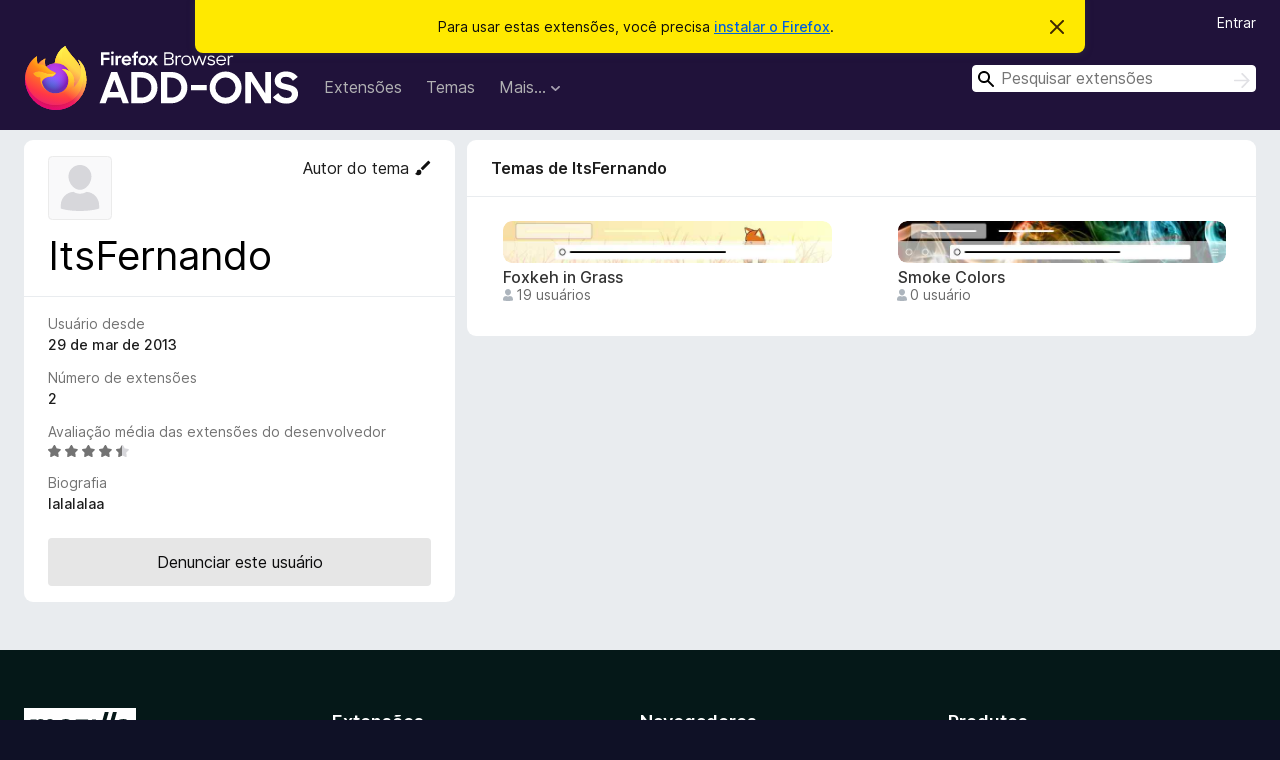

--- FILE ---
content_type: text/html; charset=utf-8
request_url: https://addons.mozilla.org/pt-BR/firefox/user/8170558/
body_size: 5923
content:
<!DOCTYPE html>
<html lang="pt-BR" dir="ltr"><head><title data-react-helmet="true">Perfil de usuário de ItsFernando – Extensões para o Firefox (pt-BR)</title><meta charSet="utf-8"/><meta name="viewport" content="width=device-width, initial-scale=1"/><link href="/static-frontend/Inter-roman-subset-en_de_fr_ru_es_pt_pl_it.var.2ce5ad921c3602b1e5370b3c86033681.woff2" crossorigin="anonymous" rel="preload" as="font" type="font/woff2"/><link href="/static-frontend/amo-2c9b371cc4de1aad916e.css" integrity="sha512-xpIl0TE0BdHR7KIMx6yfLd2kiIdWqrmXT81oEQ2j3ierwSeZB5WzmlhM7zJEHvI5XqPZYwMlGu/Pk0f13trpzQ==" crossorigin="anonymous" rel="stylesheet" type="text/css"/><meta data-react-helmet="true" name="description" content="O perfil de ItsFernando, autor de temas do Firefox. Encontre outros temas de ItsFernando, incluindo média de avaliações, continuidade e a opção de relatar problemas."/><meta data-react-helmet="true" property="og:type" content="website"/><meta data-react-helmet="true" property="og:url" content="https://addons.mozilla.org/pt-BR/firefox/user/8170558/"/><meta data-react-helmet="true" property="og:title" content="Perfil de usuário de ItsFernando – Extensões para o Firefox (pt-BR)"/><meta data-react-helmet="true" property="og:locale" content="pt-BR"/><meta data-react-helmet="true" property="og:image" content="/static-frontend/02ea754b37fd50cca41d6aa1747a3848.png"/><meta data-react-helmet="true" property="og:description" content="O perfil de ItsFernando, autor de temas do Firefox. Encontre outros temas de ItsFernando, incluindo média de avaliações, continuidade e a opção de relatar problemas."/><link rel="shortcut icon" href="/favicon.ico?v=3"/><link data-react-helmet="true" title="Extensões do Firefox" rel="search" type="application/opensearchdescription+xml" href="/pt-BR/firefox/opensearch.xml"/><link data-react-helmet="true" rel="canonical" href="https://addons.mozilla.org/pt-BR/firefox/user/8170558/"/><link data-react-helmet="true" href="https://addons.mozilla.org/en-US/firefox/user/8170558/" hrefLang="x-default" rel="alternate"/><link data-react-helmet="true" href="https://addons.mozilla.org/en-US/firefox/user/8170558/" hrefLang="en" rel="alternate"/><link data-react-helmet="true" href="https://addons.mozilla.org/es-ES/firefox/user/8170558/" hrefLang="es" rel="alternate"/><link data-react-helmet="true" href="https://addons.mozilla.org/pt-PT/firefox/user/8170558/" hrefLang="pt" rel="alternate"/><link data-react-helmet="true" href="https://addons.mozilla.org/cs/firefox/user/8170558/" hrefLang="cs" rel="alternate"/><link data-react-helmet="true" href="https://addons.mozilla.org/de/firefox/user/8170558/" hrefLang="de" rel="alternate"/><link data-react-helmet="true" href="https://addons.mozilla.org/el/firefox/user/8170558/" hrefLang="el" rel="alternate"/><link data-react-helmet="true" href="https://addons.mozilla.org/en-CA/firefox/user/8170558/" hrefLang="en-CA" rel="alternate"/><link data-react-helmet="true" href="https://addons.mozilla.org/en-GB/firefox/user/8170558/" hrefLang="en-GB" rel="alternate"/><link data-react-helmet="true" href="https://addons.mozilla.org/en-US/firefox/user/8170558/" hrefLang="en-US" rel="alternate"/><link data-react-helmet="true" href="https://addons.mozilla.org/es-AR/firefox/user/8170558/" hrefLang="es-AR" rel="alternate"/><link data-react-helmet="true" href="https://addons.mozilla.org/es-CL/firefox/user/8170558/" hrefLang="es-CL" rel="alternate"/><link data-react-helmet="true" href="https://addons.mozilla.org/es-ES/firefox/user/8170558/" hrefLang="es-ES" rel="alternate"/><link data-react-helmet="true" href="https://addons.mozilla.org/es-MX/firefox/user/8170558/" hrefLang="es-MX" rel="alternate"/><link data-react-helmet="true" href="https://addons.mozilla.org/fi/firefox/user/8170558/" hrefLang="fi" rel="alternate"/><link data-react-helmet="true" href="https://addons.mozilla.org/fr/firefox/user/8170558/" hrefLang="fr" rel="alternate"/><link data-react-helmet="true" href="https://addons.mozilla.org/fur/firefox/user/8170558/" hrefLang="fur" rel="alternate"/><link data-react-helmet="true" href="https://addons.mozilla.org/fy-NL/firefox/user/8170558/" hrefLang="fy-NL" rel="alternate"/><link data-react-helmet="true" href="https://addons.mozilla.org/he/firefox/user/8170558/" hrefLang="he" rel="alternate"/><link data-react-helmet="true" href="https://addons.mozilla.org/hr/firefox/user/8170558/" hrefLang="hr" rel="alternate"/><link data-react-helmet="true" href="https://addons.mozilla.org/hu/firefox/user/8170558/" hrefLang="hu" rel="alternate"/><link data-react-helmet="true" href="https://addons.mozilla.org/ia/firefox/user/8170558/" hrefLang="ia" rel="alternate"/><link data-react-helmet="true" href="https://addons.mozilla.org/it/firefox/user/8170558/" hrefLang="it" rel="alternate"/><link data-react-helmet="true" href="https://addons.mozilla.org/ja/firefox/user/8170558/" hrefLang="ja" rel="alternate"/><link data-react-helmet="true" href="https://addons.mozilla.org/ka/firefox/user/8170558/" hrefLang="ka" rel="alternate"/><link data-react-helmet="true" href="https://addons.mozilla.org/ko/firefox/user/8170558/" hrefLang="ko" rel="alternate"/><link data-react-helmet="true" href="https://addons.mozilla.org/nb-NO/firefox/user/8170558/" hrefLang="nb-NO" rel="alternate"/><link data-react-helmet="true" href="https://addons.mozilla.org/nl/firefox/user/8170558/" hrefLang="nl" rel="alternate"/><link data-react-helmet="true" href="https://addons.mozilla.org/nn-NO/firefox/user/8170558/" hrefLang="nn-NO" rel="alternate"/><link data-react-helmet="true" href="https://addons.mozilla.org/pl/firefox/user/8170558/" hrefLang="pl" rel="alternate"/><link data-react-helmet="true" href="https://addons.mozilla.org/pt-BR/firefox/user/8170558/" hrefLang="pt-BR" rel="alternate"/><link data-react-helmet="true" href="https://addons.mozilla.org/pt-PT/firefox/user/8170558/" hrefLang="pt-PT" rel="alternate"/><link data-react-helmet="true" href="https://addons.mozilla.org/ro/firefox/user/8170558/" hrefLang="ro" rel="alternate"/><link data-react-helmet="true" href="https://addons.mozilla.org/ru/firefox/user/8170558/" hrefLang="ru" rel="alternate"/><link data-react-helmet="true" href="https://addons.mozilla.org/sk/firefox/user/8170558/" hrefLang="sk" rel="alternate"/><link data-react-helmet="true" href="https://addons.mozilla.org/sl/firefox/user/8170558/" hrefLang="sl" rel="alternate"/><link data-react-helmet="true" href="https://addons.mozilla.org/sq/firefox/user/8170558/" hrefLang="sq" rel="alternate"/><link data-react-helmet="true" href="https://addons.mozilla.org/sv-SE/firefox/user/8170558/" hrefLang="sv-SE" rel="alternate"/><link data-react-helmet="true" href="https://addons.mozilla.org/tr/firefox/user/8170558/" hrefLang="tr" rel="alternate"/><link data-react-helmet="true" href="https://addons.mozilla.org/uk/firefox/user/8170558/" hrefLang="uk" rel="alternate"/><link data-react-helmet="true" href="https://addons.mozilla.org/vi/firefox/user/8170558/" hrefLang="vi" rel="alternate"/><link data-react-helmet="true" href="https://addons.mozilla.org/zh-CN/firefox/user/8170558/" hrefLang="zh-CN" rel="alternate"/><link data-react-helmet="true" href="https://addons.mozilla.org/zh-TW/firefox/user/8170558/" hrefLang="zh-TW" rel="alternate"/></head><body><div id="react-view"><div class="Page-amo"><header class="Header"><div class="Notice Notice-warning GetFirefoxBanner Notice-dismissible"><div class="Notice-icon"></div><div class="Notice-column"><div class="Notice-content"><p class="Notice-text"><span class="GetFirefoxBanner-content">Para usar estas extensões, você precisa <a class="Button Button--none GetFirefoxBanner-button" href="https://www.mozilla.org/firefox/download/thanks/?s=direct&amp;utm_campaign=amo-fx-cta&amp;utm_content=banner-download-button&amp;utm_medium=referral&amp;utm_source=addons.mozilla.org">instalar o Firefox</a>.</span></p></div></div><div class="Notice-dismisser"><button class="Button Button--none Notice-dismisser-button" type="submit"><span class="Icon Icon-inline-content IconXMark Notice-dismisser-icon"><span class="visually-hidden">Descartar este aviso</span><svg class="IconXMark-svg" version="1.1" xmlns="http://www.w3.org/2000/svg" xmlns:xlink="http://www.w3.org/1999/xlink"><g class="IconXMark-path" transform="translate(-1.000000, -1.000000)" fill="#0C0C0D"><path d="M1.293,2.707 C1.03304342,2.45592553 0.928787403,2.08412211 1.02030284,1.73449268 C1.11181828,1.38486324 1.38486324,1.11181828 1.73449268,1.02030284 C2.08412211,0.928787403 2.45592553,1.03304342 2.707,1.293 L8,6.586 L13.293,1.293 C13.5440745,1.03304342 13.9158779,0.928787403 14.2655073,1.02030284 C14.6151368,1.11181828 14.8881817,1.38486324 14.9796972,1.73449268 C15.0712126,2.08412211 14.9669566,2.45592553 14.707,2.707 L9.414,8 L14.707,13.293 C15.0859722,13.6853789 15.0805524,14.3090848 14.6948186,14.6948186 C14.3090848,15.0805524 13.6853789,15.0859722 13.293,14.707 L8,9.414 L2.707,14.707 C2.31462111,15.0859722 1.69091522,15.0805524 1.30518142,14.6948186 C0.919447626,14.3090848 0.91402779,13.6853789 1.293,13.293 L6.586,8 L1.293,2.707 Z"></path></g></svg></span></button></div></div><div class="Header-wrapper"><div class="Header-content"><a class="Header-title" href="/pt-BR/firefox/"><span class="visually-hidden">Extensões do Navegador Firefox</span></a></div><ul class="SectionLinks Header-SectionLinks"><li><a class="SectionLinks-link SectionLinks-link-extension" href="/pt-BR/firefox/extensions/">Extensões</a></li><li><a class="SectionLinks-link SectionLinks-link-theme" href="/pt-BR/firefox/themes/">Temas</a></li><li><div class="DropdownMenu SectionLinks-link SectionLinks-dropdown"><button class="DropdownMenu-button" title="Mais…" type="button" aria-haspopup="true"><span class="DropdownMenu-button-text">Mais…</span><span class="Icon Icon-inverted-caret"></span></button><ul class="DropdownMenu-items" aria-hidden="true" aria-label="submenu"><li class="DropdownMenuItem DropdownMenuItem-section SectionLinks-subheader">Firefox</li><li class="DropdownMenuItem DropdownMenuItem-link"><a class="SectionLinks-dropdownlink" href="/pt-BR/firefox/language-tools/">Dicionários e Pacotes de Idioma</a></li><li class="DropdownMenuItem DropdownMenuItem-section SectionLinks-subheader">Outros navegadores</li><li class="DropdownMenuItem DropdownMenuItem-link"><a class="SectionLinks-clientApp-android" data-clientapp="android" href="/pt-BR/android/">Extensões para Android</a></li></ul></div></li></ul><div class="Header-user-and-external-links"><a class="Button Button--none Header-authenticate-button Header-button Button--micro" href="#login">Entrar</a></div><form action="/pt-BR/firefox/search/" class="SearchForm Header-search-form Header-search-form--desktop" method="GET" data-no-csrf="true" role="search"><div class="AutoSearchInput"><label class="AutoSearchInput-label visually-hidden" for="AutoSearchInput-q">Pesquisar</label><div class="AutoSearchInput-search-box"><span class="Icon Icon-magnifying-glass AutoSearchInput-icon-magnifying-glass"></span><div role="combobox" aria-haspopup="listbox" aria-owns="react-autowhatever-1" aria-expanded="false"><input type="search" autoComplete="off" aria-autocomplete="list" aria-controls="react-autowhatever-1" class="AutoSearchInput-query" id="AutoSearchInput-q" maxLength="100" minLength="2" name="q" placeholder="Pesquisar extensões" value=""/><div id="react-autowhatever-1" role="listbox"></div></div><button class="AutoSearchInput-submit-button" type="submit"><span class="visually-hidden">Pesquisar</span><span class="Icon Icon-arrow"></span></button></div></div></form></div></header><div class="Page-content"><div class="Page Page-not-homepage"><div class="AppBanner"></div><div class="UserProfile"><div class="UserProfile-wrapper"><section class="Card UserProfile-user-info Card--no-footer"><header class="Card-header"><div class="Card-header-text"><div class="UserProfile-header"><div class="UserAvatar UserProfile-avatar"><span class="Icon Icon-anonymous-user"></span></div><div class="UserProfile-tags"><p class="UserProfile-artist">Autor do tema<span class="Icon Icon-artist"></span></p></div><h1 class="UserProfile-name">ItsFernando</h1></div></div></header><div class="Card-contents"><dl class="DefinitionList UserProfile-dl"><div><dt class="Definition-dt">Usuário desde</dt><dd class="Definition-dd UserProfile-user-since">29 de mar de 2013</dd></div><div><dt class="Definition-dt">Número de extensões</dt><dd class="Definition-dd UserProfile-number-of-addons">2</dd></div><div><dt class="Definition-dt">Avaliação média das extensões do desenvolvedor</dt><dd class="Definition-dd UserProfile-rating-average"><div class="Rating Rating--small" title="Avaliado em 4,6 de 5"><div class="Rating-star Rating-rating-1 Rating-selected-star" title="Avaliado em 4,6 de 5"></div><div class="Rating-star Rating-rating-2 Rating-selected-star" title="Avaliado em 4,6 de 5"></div><div class="Rating-star Rating-rating-3 Rating-selected-star" title="Avaliado em 4,6 de 5"></div><div class="Rating-star Rating-rating-4 Rating-selected-star" title="Avaliado em 4,6 de 5"></div><div class="Rating-star Rating-rating-5 Rating-half-star" title="Avaliado em 4,6 de 5"></div><span class="visually-hidden">Avaliado em 4,6 de 5</span></div></dd></div><div><dt class="Definition-dt">Biografia</dt><dd class="Definition-dd UserProfile-biography"><div>lalalalaa</div></dd></div></dl><div class="ReportUserAbuse UserProfile-abuse-button"><a class="Button Button--neutral ReportUserAbuse-show-more Button--puffy" href="/pt-BR/firefox/feedback/user/8170558/">Denunciar este usuário</a></div></div></section><div class="UserProfile-addons-and-reviews"><section class="Card CardList AddonsCard AddonsByAuthorsCard AddonsCard--vertical Card--no-footer"><header class="Card-header"><div class="Card-header-text">Extensões de ItsFernando</div></header><div class="Card-contents"><ul class="AddonsCard-list"><li class="SearchResult"><div class="SearchResult-wrapper"><div class="SearchResult-result"><div class="SearchResult-icon-wrapper"><img class="SearchResult-icon SearchResult-icon--loading" src="/static-frontend/1b2fb62f37f1c1e59208f4993714d166.svg" alt=""/></div><div class="SearchResult-contents"><h2 class="SearchResult-name"><span class="LoadingText LoadingText--delay-2 LoadingText--width-60" role="alert" aria-busy="true"></span></h2><p class="SearchResult-summary"><span class="LoadingText LoadingText--delay-2 LoadingText--width-20" role="alert" aria-busy="true"></span></p><div class="SearchResult-metadata"><div class="SearchResult-rating"><div class="Rating Rating--small" title="Ainda não existem avaliações"><div class="Rating-star Rating-rating-1" title="Ainda não existem avaliações"></div><div class="Rating-star Rating-rating-2" title="Ainda não existem avaliações"></div><div class="Rating-star Rating-rating-3" title="Ainda não existem avaliações"></div><div class="Rating-star Rating-rating-4" title="Ainda não existem avaliações"></div><div class="Rating-star Rating-rating-5" title="Ainda não existem avaliações"></div><span class="visually-hidden">Ainda não existem avaliações</span></div></div><h3 class="SearchResult-author SearchResult--meta-section"><span class="LoadingText LoadingText--delay-2 LoadingText--width-20" role="alert" aria-busy="true"></span></h3></div></div><h3 class="SearchResult-users SearchResult--meta-section"><span class="Icon Icon-user-fill SearchResult-users-icon"></span><span class="SearchResult-users-text"><span class="LoadingText LoadingText--delay-2 LoadingText--width-80" role="alert" aria-busy="true"></span></span></h3></div></div></li><li class="SearchResult"><div class="SearchResult-wrapper"><div class="SearchResult-result"><div class="SearchResult-icon-wrapper"><img class="SearchResult-icon SearchResult-icon--loading" src="/static-frontend/1b2fb62f37f1c1e59208f4993714d166.svg" alt=""/></div><div class="SearchResult-contents"><h2 class="SearchResult-name"><span class="LoadingText LoadingText--delay-3 LoadingText--width-20" role="alert" aria-busy="true"></span></h2><p class="SearchResult-summary"><span class="LoadingText LoadingText--delay-1 LoadingText--width-60" role="alert" aria-busy="true"></span></p><div class="SearchResult-metadata"><div class="SearchResult-rating"><div class="Rating Rating--small" title="Ainda não existem avaliações"><div class="Rating-star Rating-rating-1" title="Ainda não existem avaliações"></div><div class="Rating-star Rating-rating-2" title="Ainda não existem avaliações"></div><div class="Rating-star Rating-rating-3" title="Ainda não existem avaliações"></div><div class="Rating-star Rating-rating-4" title="Ainda não existem avaliações"></div><div class="Rating-star Rating-rating-5" title="Ainda não existem avaliações"></div><span class="visually-hidden">Ainda não existem avaliações</span></div></div><h3 class="SearchResult-author SearchResult--meta-section"><span class="LoadingText LoadingText--delay-2 LoadingText--width-80" role="alert" aria-busy="true"></span></h3></div></div><h3 class="SearchResult-users SearchResult--meta-section"><span class="Icon Icon-user-fill SearchResult-users-icon"></span><span class="SearchResult-users-text"><span class="LoadingText LoadingText--delay-1 LoadingText--width-80" role="alert" aria-busy="true"></span></span></h3></div></div></li><li class="SearchResult"><div class="SearchResult-wrapper"><div class="SearchResult-result"><div class="SearchResult-icon-wrapper"><img class="SearchResult-icon SearchResult-icon--loading" src="/static-frontend/1b2fb62f37f1c1e59208f4993714d166.svg" alt=""/></div><div class="SearchResult-contents"><h2 class="SearchResult-name"><span class="LoadingText LoadingText--delay-1 LoadingText--width-40" role="alert" aria-busy="true"></span></h2><p class="SearchResult-summary"><span class="LoadingText LoadingText--delay-2 LoadingText--width-60" role="alert" aria-busy="true"></span></p><div class="SearchResult-metadata"><div class="SearchResult-rating"><div class="Rating Rating--small" title="Ainda não existem avaliações"><div class="Rating-star Rating-rating-1" title="Ainda não existem avaliações"></div><div class="Rating-star Rating-rating-2" title="Ainda não existem avaliações"></div><div class="Rating-star Rating-rating-3" title="Ainda não existem avaliações"></div><div class="Rating-star Rating-rating-4" title="Ainda não existem avaliações"></div><div class="Rating-star Rating-rating-5" title="Ainda não existem avaliações"></div><span class="visually-hidden">Ainda não existem avaliações</span></div></div><h3 class="SearchResult-author SearchResult--meta-section"><span class="LoadingText LoadingText--delay-2 LoadingText--width-40" role="alert" aria-busy="true"></span></h3></div></div><h3 class="SearchResult-users SearchResult--meta-section"><span class="Icon Icon-user-fill SearchResult-users-icon"></span><span class="SearchResult-users-text"><span class="LoadingText LoadingText--delay-3 LoadingText--width-80" role="alert" aria-busy="true"></span></span></h3></div></div></li><li class="SearchResult"><div class="SearchResult-wrapper"><div class="SearchResult-result"><div class="SearchResult-icon-wrapper"><img class="SearchResult-icon SearchResult-icon--loading" src="/static-frontend/1b2fb62f37f1c1e59208f4993714d166.svg" alt=""/></div><div class="SearchResult-contents"><h2 class="SearchResult-name"><span class="LoadingText LoadingText--delay-2 LoadingText--width-20" role="alert" aria-busy="true"></span></h2><p class="SearchResult-summary"><span class="LoadingText LoadingText--delay-2 LoadingText--width-80" role="alert" aria-busy="true"></span></p><div class="SearchResult-metadata"><div class="SearchResult-rating"><div class="Rating Rating--small" title="Ainda não existem avaliações"><div class="Rating-star Rating-rating-1" title="Ainda não existem avaliações"></div><div class="Rating-star Rating-rating-2" title="Ainda não existem avaliações"></div><div class="Rating-star Rating-rating-3" title="Ainda não existem avaliações"></div><div class="Rating-star Rating-rating-4" title="Ainda não existem avaliações"></div><div class="Rating-star Rating-rating-5" title="Ainda não existem avaliações"></div><span class="visually-hidden">Ainda não existem avaliações</span></div></div><h3 class="SearchResult-author SearchResult--meta-section"><span class="LoadingText LoadingText--delay-1 LoadingText--width-100" role="alert" aria-busy="true"></span></h3></div></div><h3 class="SearchResult-users SearchResult--meta-section"><span class="Icon Icon-user-fill SearchResult-users-icon"></span><span class="SearchResult-users-text"><span class="LoadingText LoadingText--delay-3 LoadingText--width-80" role="alert" aria-busy="true"></span></span></h3></div></div></li><li class="SearchResult"><div class="SearchResult-wrapper"><div class="SearchResult-result"><div class="SearchResult-icon-wrapper"><img class="SearchResult-icon SearchResult-icon--loading" src="/static-frontend/1b2fb62f37f1c1e59208f4993714d166.svg" alt=""/></div><div class="SearchResult-contents"><h2 class="SearchResult-name"><span class="LoadingText LoadingText--delay-3 LoadingText--width-20" role="alert" aria-busy="true"></span></h2><p class="SearchResult-summary"><span class="LoadingText LoadingText--delay-1 LoadingText--width-20" role="alert" aria-busy="true"></span></p><div class="SearchResult-metadata"><div class="SearchResult-rating"><div class="Rating Rating--small" title="Ainda não existem avaliações"><div class="Rating-star Rating-rating-1" title="Ainda não existem avaliações"></div><div class="Rating-star Rating-rating-2" title="Ainda não existem avaliações"></div><div class="Rating-star Rating-rating-3" title="Ainda não existem avaliações"></div><div class="Rating-star Rating-rating-4" title="Ainda não existem avaliações"></div><div class="Rating-star Rating-rating-5" title="Ainda não existem avaliações"></div><span class="visually-hidden">Ainda não existem avaliações</span></div></div><h3 class="SearchResult-author SearchResult--meta-section"><span class="LoadingText LoadingText--delay-2 LoadingText--width-20" role="alert" aria-busy="true"></span></h3></div></div><h3 class="SearchResult-users SearchResult--meta-section"><span class="Icon Icon-user-fill SearchResult-users-icon"></span><span class="SearchResult-users-text"><span class="LoadingText LoadingText--delay-1 LoadingText--width-80" role="alert" aria-busy="true"></span></span></h3></div></div></li><li class="SearchResult"><div class="SearchResult-wrapper"><div class="SearchResult-result"><div class="SearchResult-icon-wrapper"><img class="SearchResult-icon SearchResult-icon--loading" src="/static-frontend/1b2fb62f37f1c1e59208f4993714d166.svg" alt=""/></div><div class="SearchResult-contents"><h2 class="SearchResult-name"><span class="LoadingText LoadingText--delay-1 LoadingText--width-80" role="alert" aria-busy="true"></span></h2><p class="SearchResult-summary"><span class="LoadingText LoadingText--delay-2 LoadingText--width-80" role="alert" aria-busy="true"></span></p><div class="SearchResult-metadata"><div class="SearchResult-rating"><div class="Rating Rating--small" title="Ainda não existem avaliações"><div class="Rating-star Rating-rating-1" title="Ainda não existem avaliações"></div><div class="Rating-star Rating-rating-2" title="Ainda não existem avaliações"></div><div class="Rating-star Rating-rating-3" title="Ainda não existem avaliações"></div><div class="Rating-star Rating-rating-4" title="Ainda não existem avaliações"></div><div class="Rating-star Rating-rating-5" title="Ainda não existem avaliações"></div><span class="visually-hidden">Ainda não existem avaliações</span></div></div><h3 class="SearchResult-author SearchResult--meta-section"><span class="LoadingText LoadingText--delay-2 LoadingText--width-40" role="alert" aria-busy="true"></span></h3></div></div><h3 class="SearchResult-users SearchResult--meta-section"><span class="Icon Icon-user-fill SearchResult-users-icon"></span><span class="SearchResult-users-text"><span class="LoadingText LoadingText--delay-3 LoadingText--width-80" role="alert" aria-busy="true"></span></span></h3></div></div></li><li class="SearchResult"><div class="SearchResult-wrapper"><div class="SearchResult-result"><div class="SearchResult-icon-wrapper"><img class="SearchResult-icon SearchResult-icon--loading" src="/static-frontend/1b2fb62f37f1c1e59208f4993714d166.svg" alt=""/></div><div class="SearchResult-contents"><h2 class="SearchResult-name"><span class="LoadingText LoadingText--delay-3 LoadingText--width-20" role="alert" aria-busy="true"></span></h2><p class="SearchResult-summary"><span class="LoadingText LoadingText--delay-2 LoadingText--width-40" role="alert" aria-busy="true"></span></p><div class="SearchResult-metadata"><div class="SearchResult-rating"><div class="Rating Rating--small" title="Ainda não existem avaliações"><div class="Rating-star Rating-rating-1" title="Ainda não existem avaliações"></div><div class="Rating-star Rating-rating-2" title="Ainda não existem avaliações"></div><div class="Rating-star Rating-rating-3" title="Ainda não existem avaliações"></div><div class="Rating-star Rating-rating-4" title="Ainda não existem avaliações"></div><div class="Rating-star Rating-rating-5" title="Ainda não existem avaliações"></div><span class="visually-hidden">Ainda não existem avaliações</span></div></div><h3 class="SearchResult-author SearchResult--meta-section"><span class="LoadingText LoadingText--delay-3 LoadingText--width-60" role="alert" aria-busy="true"></span></h3></div></div><h3 class="SearchResult-users SearchResult--meta-section"><span class="Icon Icon-user-fill SearchResult-users-icon"></span><span class="SearchResult-users-text"><span class="LoadingText LoadingText--delay-3 LoadingText--width-80" role="alert" aria-busy="true"></span></span></h3></div></div></li><li class="SearchResult"><div class="SearchResult-wrapper"><div class="SearchResult-result"><div class="SearchResult-icon-wrapper"><img class="SearchResult-icon SearchResult-icon--loading" src="/static-frontend/1b2fb62f37f1c1e59208f4993714d166.svg" alt=""/></div><div class="SearchResult-contents"><h2 class="SearchResult-name"><span class="LoadingText LoadingText--delay-2 LoadingText--width-60" role="alert" aria-busy="true"></span></h2><p class="SearchResult-summary"><span class="LoadingText LoadingText--delay-1 LoadingText--width-20" role="alert" aria-busy="true"></span></p><div class="SearchResult-metadata"><div class="SearchResult-rating"><div class="Rating Rating--small" title="Ainda não existem avaliações"><div class="Rating-star Rating-rating-1" title="Ainda não existem avaliações"></div><div class="Rating-star Rating-rating-2" title="Ainda não existem avaliações"></div><div class="Rating-star Rating-rating-3" title="Ainda não existem avaliações"></div><div class="Rating-star Rating-rating-4" title="Ainda não existem avaliações"></div><div class="Rating-star Rating-rating-5" title="Ainda não existem avaliações"></div><span class="visually-hidden">Ainda não existem avaliações</span></div></div><h3 class="SearchResult-author SearchResult--meta-section"><span class="LoadingText LoadingText--delay-2 LoadingText--width-60" role="alert" aria-busy="true"></span></h3></div></div><h3 class="SearchResult-users SearchResult--meta-section"><span class="Icon Icon-user-fill SearchResult-users-icon"></span><span class="SearchResult-users-text"><span class="LoadingText LoadingText--delay-3 LoadingText--width-80" role="alert" aria-busy="true"></span></span></h3></div></div></li><li class="SearchResult"><div class="SearchResult-wrapper"><div class="SearchResult-result"><div class="SearchResult-icon-wrapper"><img class="SearchResult-icon SearchResult-icon--loading" src="/static-frontend/1b2fb62f37f1c1e59208f4993714d166.svg" alt=""/></div><div class="SearchResult-contents"><h2 class="SearchResult-name"><span class="LoadingText LoadingText--delay-2 LoadingText--width-100" role="alert" aria-busy="true"></span></h2><p class="SearchResult-summary"><span class="LoadingText LoadingText--delay-2 LoadingText--width-20" role="alert" aria-busy="true"></span></p><div class="SearchResult-metadata"><div class="SearchResult-rating"><div class="Rating Rating--small" title="Ainda não existem avaliações"><div class="Rating-star Rating-rating-1" title="Ainda não existem avaliações"></div><div class="Rating-star Rating-rating-2" title="Ainda não existem avaliações"></div><div class="Rating-star Rating-rating-3" title="Ainda não existem avaliações"></div><div class="Rating-star Rating-rating-4" title="Ainda não existem avaliações"></div><div class="Rating-star Rating-rating-5" title="Ainda não existem avaliações"></div><span class="visually-hidden">Ainda não existem avaliações</span></div></div><h3 class="SearchResult-author SearchResult--meta-section"><span class="LoadingText LoadingText--delay-2 LoadingText--width-20" role="alert" aria-busy="true"></span></h3></div></div><h3 class="SearchResult-users SearchResult--meta-section"><span class="Icon Icon-user-fill SearchResult-users-icon"></span><span class="SearchResult-users-text"><span class="LoadingText LoadingText--delay-1 LoadingText--width-80" role="alert" aria-busy="true"></span></span></h3></div></div></li><li class="SearchResult"><div class="SearchResult-wrapper"><div class="SearchResult-result"><div class="SearchResult-icon-wrapper"><img class="SearchResult-icon SearchResult-icon--loading" src="/static-frontend/1b2fb62f37f1c1e59208f4993714d166.svg" alt=""/></div><div class="SearchResult-contents"><h2 class="SearchResult-name"><span class="LoadingText LoadingText--delay-1 LoadingText--width-100" role="alert" aria-busy="true"></span></h2><p class="SearchResult-summary"><span class="LoadingText LoadingText--delay-1 LoadingText--width-100" role="alert" aria-busy="true"></span></p><div class="SearchResult-metadata"><div class="SearchResult-rating"><div class="Rating Rating--small" title="Ainda não existem avaliações"><div class="Rating-star Rating-rating-1" title="Ainda não existem avaliações"></div><div class="Rating-star Rating-rating-2" title="Ainda não existem avaliações"></div><div class="Rating-star Rating-rating-3" title="Ainda não existem avaliações"></div><div class="Rating-star Rating-rating-4" title="Ainda não existem avaliações"></div><div class="Rating-star Rating-rating-5" title="Ainda não existem avaliações"></div><span class="visually-hidden">Ainda não existem avaliações</span></div></div><h3 class="SearchResult-author SearchResult--meta-section"><span class="LoadingText LoadingText--delay-2 LoadingText--width-80" role="alert" aria-busy="true"></span></h3></div></div><h3 class="SearchResult-users SearchResult--meta-section"><span class="Icon Icon-user-fill SearchResult-users-icon"></span><span class="SearchResult-users-text"><span class="LoadingText LoadingText--delay-2 LoadingText--width-80" role="alert" aria-busy="true"></span></span></h3></div></div></li></ul></div></section><section class="Card CardList AddonsCard AddonsByAuthorsCard AddonsByAuthorsCard--theme AddonsCard--horizontal Card--no-footer"><header class="Card-header"><div class="Card-header-text">Temas de ItsFernando</div></header><div class="Card-contents"><ul class="AddonsCard-list"><li class="SearchResult"><div class="SearchResult-wrapper"><div class="SearchResult-result"><div class="SearchResult-icon-wrapper"><img class="SearchResult-icon SearchResult-icon--loading" src="/static-frontend/1b2fb62f37f1c1e59208f4993714d166.svg" alt=""/></div><div class="SearchResult-contents"><h2 class="SearchResult-name"><span class="LoadingText LoadingText--delay-1 LoadingText--width-80" role="alert" aria-busy="true"></span></h2><p class="SearchResult-summary"><span class="LoadingText LoadingText--delay-3 LoadingText--width-60" role="alert" aria-busy="true"></span></p><div class="SearchResult-metadata"><div class="SearchResult-rating"><div class="Rating Rating--small" title="Ainda não existem avaliações"><div class="Rating-star Rating-rating-1" title="Ainda não existem avaliações"></div><div class="Rating-star Rating-rating-2" title="Ainda não existem avaliações"></div><div class="Rating-star Rating-rating-3" title="Ainda não existem avaliações"></div><div class="Rating-star Rating-rating-4" title="Ainda não existem avaliações"></div><div class="Rating-star Rating-rating-5" title="Ainda não existem avaliações"></div><span class="visually-hidden">Ainda não existem avaliações</span></div></div><h3 class="SearchResult-author SearchResult--meta-section"><span class="LoadingText LoadingText--delay-2 LoadingText--width-60" role="alert" aria-busy="true"></span></h3></div></div><h3 class="SearchResult-users SearchResult--meta-section"><span class="Icon Icon-user-fill SearchResult-users-icon"></span><span class="SearchResult-users-text"><span class="LoadingText LoadingText--delay-2 LoadingText--width-80" role="alert" aria-busy="true"></span></span></h3></div></div></li><li class="SearchResult"><div class="SearchResult-wrapper"><div class="SearchResult-result"><div class="SearchResult-icon-wrapper"><img class="SearchResult-icon SearchResult-icon--loading" src="/static-frontend/1b2fb62f37f1c1e59208f4993714d166.svg" alt=""/></div><div class="SearchResult-contents"><h2 class="SearchResult-name"><span class="LoadingText LoadingText--delay-3 LoadingText--width-40" role="alert" aria-busy="true"></span></h2><p class="SearchResult-summary"><span class="LoadingText LoadingText--delay-1 LoadingText--width-60" role="alert" aria-busy="true"></span></p><div class="SearchResult-metadata"><div class="SearchResult-rating"><div class="Rating Rating--small" title="Ainda não existem avaliações"><div class="Rating-star Rating-rating-1" title="Ainda não existem avaliações"></div><div class="Rating-star Rating-rating-2" title="Ainda não existem avaliações"></div><div class="Rating-star Rating-rating-3" title="Ainda não existem avaliações"></div><div class="Rating-star Rating-rating-4" title="Ainda não existem avaliações"></div><div class="Rating-star Rating-rating-5" title="Ainda não existem avaliações"></div><span class="visually-hidden">Ainda não existem avaliações</span></div></div><h3 class="SearchResult-author SearchResult--meta-section"><span class="LoadingText LoadingText--delay-3 LoadingText--width-60" role="alert" aria-busy="true"></span></h3></div></div><h3 class="SearchResult-users SearchResult--meta-section"><span class="Icon Icon-user-fill SearchResult-users-icon"></span><span class="SearchResult-users-text"><span class="LoadingText LoadingText--delay-3 LoadingText--width-80" role="alert" aria-busy="true"></span></span></h3></div></div></li><li class="SearchResult"><div class="SearchResult-wrapper"><div class="SearchResult-result"><div class="SearchResult-icon-wrapper"><img class="SearchResult-icon SearchResult-icon--loading" src="/static-frontend/1b2fb62f37f1c1e59208f4993714d166.svg" alt=""/></div><div class="SearchResult-contents"><h2 class="SearchResult-name"><span class="LoadingText LoadingText--delay-3 LoadingText--width-100" role="alert" aria-busy="true"></span></h2><p class="SearchResult-summary"><span class="LoadingText LoadingText--delay-1 LoadingText--width-100" role="alert" aria-busy="true"></span></p><div class="SearchResult-metadata"><div class="SearchResult-rating"><div class="Rating Rating--small" title="Ainda não existem avaliações"><div class="Rating-star Rating-rating-1" title="Ainda não existem avaliações"></div><div class="Rating-star Rating-rating-2" title="Ainda não existem avaliações"></div><div class="Rating-star Rating-rating-3" title="Ainda não existem avaliações"></div><div class="Rating-star Rating-rating-4" title="Ainda não existem avaliações"></div><div class="Rating-star Rating-rating-5" title="Ainda não existem avaliações"></div><span class="visually-hidden">Ainda não existem avaliações</span></div></div><h3 class="SearchResult-author SearchResult--meta-section"><span class="LoadingText LoadingText--delay-2 LoadingText--width-100" role="alert" aria-busy="true"></span></h3></div></div><h3 class="SearchResult-users SearchResult--meta-section"><span class="Icon Icon-user-fill SearchResult-users-icon"></span><span class="SearchResult-users-text"><span class="LoadingText LoadingText--delay-1 LoadingText--width-80" role="alert" aria-busy="true"></span></span></h3></div></div></li><li class="SearchResult"><div class="SearchResult-wrapper"><div class="SearchResult-result"><div class="SearchResult-icon-wrapper"><img class="SearchResult-icon SearchResult-icon--loading" src="/static-frontend/1b2fb62f37f1c1e59208f4993714d166.svg" alt=""/></div><div class="SearchResult-contents"><h2 class="SearchResult-name"><span class="LoadingText LoadingText--delay-1 LoadingText--width-40" role="alert" aria-busy="true"></span></h2><p class="SearchResult-summary"><span class="LoadingText LoadingText--delay-3 LoadingText--width-100" role="alert" aria-busy="true"></span></p><div class="SearchResult-metadata"><div class="SearchResult-rating"><div class="Rating Rating--small" title="Ainda não existem avaliações"><div class="Rating-star Rating-rating-1" title="Ainda não existem avaliações"></div><div class="Rating-star Rating-rating-2" title="Ainda não existem avaliações"></div><div class="Rating-star Rating-rating-3" title="Ainda não existem avaliações"></div><div class="Rating-star Rating-rating-4" title="Ainda não existem avaliações"></div><div class="Rating-star Rating-rating-5" title="Ainda não existem avaliações"></div><span class="visually-hidden">Ainda não existem avaliações</span></div></div><h3 class="SearchResult-author SearchResult--meta-section"><span class="LoadingText LoadingText--delay-2 LoadingText--width-20" role="alert" aria-busy="true"></span></h3></div></div><h3 class="SearchResult-users SearchResult--meta-section"><span class="Icon Icon-user-fill SearchResult-users-icon"></span><span class="SearchResult-users-text"><span class="LoadingText LoadingText--delay-2 LoadingText--width-80" role="alert" aria-busy="true"></span></span></h3></div></div></li><li class="SearchResult"><div class="SearchResult-wrapper"><div class="SearchResult-result"><div class="SearchResult-icon-wrapper"><img class="SearchResult-icon SearchResult-icon--loading" src="/static-frontend/1b2fb62f37f1c1e59208f4993714d166.svg" alt=""/></div><div class="SearchResult-contents"><h2 class="SearchResult-name"><span class="LoadingText LoadingText--delay-1 LoadingText--width-40" role="alert" aria-busy="true"></span></h2><p class="SearchResult-summary"><span class="LoadingText LoadingText--delay-2 LoadingText--width-100" role="alert" aria-busy="true"></span></p><div class="SearchResult-metadata"><div class="SearchResult-rating"><div class="Rating Rating--small" title="Ainda não existem avaliações"><div class="Rating-star Rating-rating-1" title="Ainda não existem avaliações"></div><div class="Rating-star Rating-rating-2" title="Ainda não existem avaliações"></div><div class="Rating-star Rating-rating-3" title="Ainda não existem avaliações"></div><div class="Rating-star Rating-rating-4" title="Ainda não existem avaliações"></div><div class="Rating-star Rating-rating-5" title="Ainda não existem avaliações"></div><span class="visually-hidden">Ainda não existem avaliações</span></div></div><h3 class="SearchResult-author SearchResult--meta-section"><span class="LoadingText LoadingText--delay-2 LoadingText--width-40" role="alert" aria-busy="true"></span></h3></div></div><h3 class="SearchResult-users SearchResult--meta-section"><span class="Icon Icon-user-fill SearchResult-users-icon"></span><span class="SearchResult-users-text"><span class="LoadingText LoadingText--delay-3 LoadingText--width-80" role="alert" aria-busy="true"></span></span></h3></div></div></li><li class="SearchResult"><div class="SearchResult-wrapper"><div class="SearchResult-result"><div class="SearchResult-icon-wrapper"><img class="SearchResult-icon SearchResult-icon--loading" src="/static-frontend/1b2fb62f37f1c1e59208f4993714d166.svg" alt=""/></div><div class="SearchResult-contents"><h2 class="SearchResult-name"><span class="LoadingText LoadingText--delay-2 LoadingText--width-20" role="alert" aria-busy="true"></span></h2><p class="SearchResult-summary"><span class="LoadingText LoadingText--delay-3 LoadingText--width-100" role="alert" aria-busy="true"></span></p><div class="SearchResult-metadata"><div class="SearchResult-rating"><div class="Rating Rating--small" title="Ainda não existem avaliações"><div class="Rating-star Rating-rating-1" title="Ainda não existem avaliações"></div><div class="Rating-star Rating-rating-2" title="Ainda não existem avaliações"></div><div class="Rating-star Rating-rating-3" title="Ainda não existem avaliações"></div><div class="Rating-star Rating-rating-4" title="Ainda não existem avaliações"></div><div class="Rating-star Rating-rating-5" title="Ainda não existem avaliações"></div><span class="visually-hidden">Ainda não existem avaliações</span></div></div><h3 class="SearchResult-author SearchResult--meta-section"><span class="LoadingText LoadingText--delay-3 LoadingText--width-60" role="alert" aria-busy="true"></span></h3></div></div><h3 class="SearchResult-users SearchResult--meta-section"><span class="Icon Icon-user-fill SearchResult-users-icon"></span><span class="SearchResult-users-text"><span class="LoadingText LoadingText--delay-3 LoadingText--width-80" role="alert" aria-busy="true"></span></span></h3></div></div></li><li class="SearchResult"><div class="SearchResult-wrapper"><div class="SearchResult-result"><div class="SearchResult-icon-wrapper"><img class="SearchResult-icon SearchResult-icon--loading" src="/static-frontend/1b2fb62f37f1c1e59208f4993714d166.svg" alt=""/></div><div class="SearchResult-contents"><h2 class="SearchResult-name"><span class="LoadingText LoadingText--delay-2 LoadingText--width-100" role="alert" aria-busy="true"></span></h2><p class="SearchResult-summary"><span class="LoadingText LoadingText--delay-3 LoadingText--width-20" role="alert" aria-busy="true"></span></p><div class="SearchResult-metadata"><div class="SearchResult-rating"><div class="Rating Rating--small" title="Ainda não existem avaliações"><div class="Rating-star Rating-rating-1" title="Ainda não existem avaliações"></div><div class="Rating-star Rating-rating-2" title="Ainda não existem avaliações"></div><div class="Rating-star Rating-rating-3" title="Ainda não existem avaliações"></div><div class="Rating-star Rating-rating-4" title="Ainda não existem avaliações"></div><div class="Rating-star Rating-rating-5" title="Ainda não existem avaliações"></div><span class="visually-hidden">Ainda não existem avaliações</span></div></div><h3 class="SearchResult-author SearchResult--meta-section"><span class="LoadingText LoadingText--delay-3 LoadingText--width-60" role="alert" aria-busy="true"></span></h3></div></div><h3 class="SearchResult-users SearchResult--meta-section"><span class="Icon Icon-user-fill SearchResult-users-icon"></span><span class="SearchResult-users-text"><span class="LoadingText LoadingText--delay-1 LoadingText--width-80" role="alert" aria-busy="true"></span></span></h3></div></div></li><li class="SearchResult"><div class="SearchResult-wrapper"><div class="SearchResult-result"><div class="SearchResult-icon-wrapper"><img class="SearchResult-icon SearchResult-icon--loading" src="/static-frontend/1b2fb62f37f1c1e59208f4993714d166.svg" alt=""/></div><div class="SearchResult-contents"><h2 class="SearchResult-name"><span class="LoadingText LoadingText--delay-2 LoadingText--width-40" role="alert" aria-busy="true"></span></h2><p class="SearchResult-summary"><span class="LoadingText LoadingText--delay-1 LoadingText--width-100" role="alert" aria-busy="true"></span></p><div class="SearchResult-metadata"><div class="SearchResult-rating"><div class="Rating Rating--small" title="Ainda não existem avaliações"><div class="Rating-star Rating-rating-1" title="Ainda não existem avaliações"></div><div class="Rating-star Rating-rating-2" title="Ainda não existem avaliações"></div><div class="Rating-star Rating-rating-3" title="Ainda não existem avaliações"></div><div class="Rating-star Rating-rating-4" title="Ainda não existem avaliações"></div><div class="Rating-star Rating-rating-5" title="Ainda não existem avaliações"></div><span class="visually-hidden">Ainda não existem avaliações</span></div></div><h3 class="SearchResult-author SearchResult--meta-section"><span class="LoadingText LoadingText--delay-2 LoadingText--width-60" role="alert" aria-busy="true"></span></h3></div></div><h3 class="SearchResult-users SearchResult--meta-section"><span class="Icon Icon-user-fill SearchResult-users-icon"></span><span class="SearchResult-users-text"><span class="LoadingText LoadingText--delay-2 LoadingText--width-80" role="alert" aria-busy="true"></span></span></h3></div></div></li><li class="SearchResult"><div class="SearchResult-wrapper"><div class="SearchResult-result"><div class="SearchResult-icon-wrapper"><img class="SearchResult-icon SearchResult-icon--loading" src="/static-frontend/1b2fb62f37f1c1e59208f4993714d166.svg" alt=""/></div><div class="SearchResult-contents"><h2 class="SearchResult-name"><span class="LoadingText LoadingText--delay-3 LoadingText--width-100" role="alert" aria-busy="true"></span></h2><p class="SearchResult-summary"><span class="LoadingText LoadingText--delay-2 LoadingText--width-20" role="alert" aria-busy="true"></span></p><div class="SearchResult-metadata"><div class="SearchResult-rating"><div class="Rating Rating--small" title="Ainda não existem avaliações"><div class="Rating-star Rating-rating-1" title="Ainda não existem avaliações"></div><div class="Rating-star Rating-rating-2" title="Ainda não existem avaliações"></div><div class="Rating-star Rating-rating-3" title="Ainda não existem avaliações"></div><div class="Rating-star Rating-rating-4" title="Ainda não existem avaliações"></div><div class="Rating-star Rating-rating-5" title="Ainda não existem avaliações"></div><span class="visually-hidden">Ainda não existem avaliações</span></div></div><h3 class="SearchResult-author SearchResult--meta-section"><span class="LoadingText LoadingText--delay-2 LoadingText--width-100" role="alert" aria-busy="true"></span></h3></div></div><h3 class="SearchResult-users SearchResult--meta-section"><span class="Icon Icon-user-fill SearchResult-users-icon"></span><span class="SearchResult-users-text"><span class="LoadingText LoadingText--delay-1 LoadingText--width-80" role="alert" aria-busy="true"></span></span></h3></div></div></li><li class="SearchResult"><div class="SearchResult-wrapper"><div class="SearchResult-result"><div class="SearchResult-icon-wrapper"><img class="SearchResult-icon SearchResult-icon--loading" src="/static-frontend/1b2fb62f37f1c1e59208f4993714d166.svg" alt=""/></div><div class="SearchResult-contents"><h2 class="SearchResult-name"><span class="LoadingText LoadingText--delay-3 LoadingText--width-40" role="alert" aria-busy="true"></span></h2><p class="SearchResult-summary"><span class="LoadingText LoadingText--delay-1 LoadingText--width-60" role="alert" aria-busy="true"></span></p><div class="SearchResult-metadata"><div class="SearchResult-rating"><div class="Rating Rating--small" title="Ainda não existem avaliações"><div class="Rating-star Rating-rating-1" title="Ainda não existem avaliações"></div><div class="Rating-star Rating-rating-2" title="Ainda não existem avaliações"></div><div class="Rating-star Rating-rating-3" title="Ainda não existem avaliações"></div><div class="Rating-star Rating-rating-4" title="Ainda não existem avaliações"></div><div class="Rating-star Rating-rating-5" title="Ainda não existem avaliações"></div><span class="visually-hidden">Ainda não existem avaliações</span></div></div><h3 class="SearchResult-author SearchResult--meta-section"><span class="LoadingText LoadingText--delay-2 LoadingText--width-80" role="alert" aria-busy="true"></span></h3></div></div><h3 class="SearchResult-users SearchResult--meta-section"><span class="Icon Icon-user-fill SearchResult-users-icon"></span><span class="SearchResult-users-text"><span class="LoadingText LoadingText--delay-2 LoadingText--width-80" role="alert" aria-busy="true"></span></span></h3></div></div></li><li class="SearchResult"><div class="SearchResult-wrapper"><div class="SearchResult-result"><div class="SearchResult-icon-wrapper"><img class="SearchResult-icon SearchResult-icon--loading" src="/static-frontend/1b2fb62f37f1c1e59208f4993714d166.svg" alt=""/></div><div class="SearchResult-contents"><h2 class="SearchResult-name"><span class="LoadingText LoadingText--delay-1 LoadingText--width-100" role="alert" aria-busy="true"></span></h2><p class="SearchResult-summary"><span class="LoadingText LoadingText--delay-1 LoadingText--width-40" role="alert" aria-busy="true"></span></p><div class="SearchResult-metadata"><div class="SearchResult-rating"><div class="Rating Rating--small" title="Ainda não existem avaliações"><div class="Rating-star Rating-rating-1" title="Ainda não existem avaliações"></div><div class="Rating-star Rating-rating-2" title="Ainda não existem avaliações"></div><div class="Rating-star Rating-rating-3" title="Ainda não existem avaliações"></div><div class="Rating-star Rating-rating-4" title="Ainda não existem avaliações"></div><div class="Rating-star Rating-rating-5" title="Ainda não existem avaliações"></div><span class="visually-hidden">Ainda não existem avaliações</span></div></div><h3 class="SearchResult-author SearchResult--meta-section"><span class="LoadingText LoadingText--delay-2 LoadingText--width-80" role="alert" aria-busy="true"></span></h3></div></div><h3 class="SearchResult-users SearchResult--meta-section"><span class="Icon Icon-user-fill SearchResult-users-icon"></span><span class="SearchResult-users-text"><span class="LoadingText LoadingText--delay-2 LoadingText--width-80" role="alert" aria-busy="true"></span></span></h3></div></div></li><li class="SearchResult"><div class="SearchResult-wrapper"><div class="SearchResult-result"><div class="SearchResult-icon-wrapper"><img class="SearchResult-icon SearchResult-icon--loading" src="/static-frontend/1b2fb62f37f1c1e59208f4993714d166.svg" alt=""/></div><div class="SearchResult-contents"><h2 class="SearchResult-name"><span class="LoadingText LoadingText--delay-3 LoadingText--width-100" role="alert" aria-busy="true"></span></h2><p class="SearchResult-summary"><span class="LoadingText LoadingText--delay-2 LoadingText--width-60" role="alert" aria-busy="true"></span></p><div class="SearchResult-metadata"><div class="SearchResult-rating"><div class="Rating Rating--small" title="Ainda não existem avaliações"><div class="Rating-star Rating-rating-1" title="Ainda não existem avaliações"></div><div class="Rating-star Rating-rating-2" title="Ainda não existem avaliações"></div><div class="Rating-star Rating-rating-3" title="Ainda não existem avaliações"></div><div class="Rating-star Rating-rating-4" title="Ainda não existem avaliações"></div><div class="Rating-star Rating-rating-5" title="Ainda não existem avaliações"></div><span class="visually-hidden">Ainda não existem avaliações</span></div></div><h3 class="SearchResult-author SearchResult--meta-section"><span class="LoadingText LoadingText--delay-3 LoadingText--width-100" role="alert" aria-busy="true"></span></h3></div></div><h3 class="SearchResult-users SearchResult--meta-section"><span class="Icon Icon-user-fill SearchResult-users-icon"></span><span class="SearchResult-users-text"><span class="LoadingText LoadingText--delay-1 LoadingText--width-80" role="alert" aria-busy="true"></span></span></h3></div></div></li></ul></div></section></div></div></div></div></div><footer class="Footer"><div class="Footer-wrapper"><div class="Footer-mozilla-link-wrapper"><a class="Footer-mozilla-link" href="https://mozilla.org/" title="Ir para a página inicial da Mozilla"><span class="Icon Icon-mozilla Footer-mozilla-logo"><span class="visually-hidden">Ir para a página inicial da Mozilla</span></span></a></div><section class="Footer-amo-links"><h4 class="Footer-links-header"><a href="/pt-BR/firefox/">Extensões</a></h4><ul class="Footer-links"><li><a href="/pt-BR/about">Sobre</a></li><li><a class="Footer-blog-link" href="/blog/">Blog de extensões do Firefox</a></li><li><a class="Footer-extension-workshop-link" href="https://extensionworkshop.com/?utm_content=footer-link&amp;utm_medium=referral&amp;utm_source=addons.mozilla.org">Workshop de extensões</a></li><li><a href="/pt-BR/developers/">Central do desenvolvedor</a></li><li><a class="Footer-developer-policies-link" href="https://extensionworkshop.com/documentation/publish/add-on-policies/?utm_medium=photon-footer&amp;utm_source=addons.mozilla.org">Diretivas do desenvolvedor</a></li><li><a class="Footer-community-blog-link" href="https://blog.mozilla.com/addons?utm_content=footer-link&amp;utm_medium=referral&amp;utm_source=addons.mozilla.org">Blog da comunidade</a></li><li><a href="https://discourse.mozilla-community.org/c/add-ons">Fórum</a></li><li><a class="Footer-bug-report-link" href="https://developer.mozilla.org/docs/Mozilla/Add-ons/Contact_us">Relatar um erro</a></li><li><a href="/pt-BR/review_guide">Guia de análise</a></li></ul></section><section class="Footer-browsers-links"><h4 class="Footer-links-header">Navegadores</h4><ul class="Footer-links"><li><a class="Footer-desktop-link" href="https://www.mozilla.org/firefox/new/?utm_content=footer-link&amp;utm_medium=referral&amp;utm_source=addons.mozilla.org">Desktop</a></li><li><a class="Footer-mobile-link" href="https://www.mozilla.org/firefox/mobile/?utm_content=footer-link&amp;utm_medium=referral&amp;utm_source=addons.mozilla.org">Mobile</a></li><li><a class="Footer-enterprise-link" href="https://www.mozilla.org/firefox/enterprise/?utm_content=footer-link&amp;utm_medium=referral&amp;utm_source=addons.mozilla.org">Enterprise</a></li></ul></section><section class="Footer-product-links"><h4 class="Footer-links-header">Produtos</h4><ul class="Footer-links"><li><a class="Footer-browsers-link" href="https://www.mozilla.org/firefox/browsers/?utm_content=footer-link&amp;utm_medium=referral&amp;utm_source=addons.mozilla.org">Browsers</a></li><li><a class="Footer-vpn-link" href="https://www.mozilla.org/products/vpn/?utm_content=footer-link&amp;utm_medium=referral&amp;utm_source=addons.mozilla.org#pricing">VPN</a></li><li><a class="Footer-relay-link" href="https://relay.firefox.com/?utm_content=footer-link&amp;utm_medium=referral&amp;utm_source=addons.mozilla.org">Relay</a></li><li><a class="Footer-monitor-link" href="https://monitor.firefox.com/?utm_content=footer-link&amp;utm_medium=referral&amp;utm_source=addons.mozilla.org">Monitor</a></li><li><a class="Footer-pocket-link" href="https://getpocket.com?utm_content=footer-link&amp;utm_medium=referral&amp;utm_source=addons.mozilla.org">Pocket</a></li></ul><ul class="Footer-links Footer-links-social"><li class="Footer-link-social"><a href="https://bsky.app/profile/firefox.com"><span class="Icon Icon-bluesky"><span class="visually-hidden">Bluesky (@firefox.com)</span></span></a></li><li class="Footer-link-social"><a href="https://www.instagram.com/firefox/"><span class="Icon Icon-instagram"><span class="visually-hidden">Instagram (Firefox)</span></span></a></li><li class="Footer-link-social"><a href="https://www.youtube.com/firefoxchannel"><span class="Icon Icon-youtube"><span class="visually-hidden">YouTube (firefoxchannel)</span></span></a></li></ul></section><ul class="Footer-legal-links"><li><a class="Footer-privacy-link" href="https://www.mozilla.org/privacy/websites/">Privacidade</a></li><li><a class="Footer-cookies-link" href="https://www.mozilla.org/privacy/websites/">Cookies</a></li><li><a class="Footer-legal-link" href="https://www.mozilla.org/about/legal/amo-policies/">Jurídico</a></li></ul><p class="Footer-copyright">Exceto onde de outra forma <a href="https://www.mozilla.org/en-US/about/legal/">notado</a>, o conteúdo deste site está licenciado sob a <a href="https://creativecommons.org/licenses/by-sa/3.0/"> Creative Commons Licença de Atribuição Compartilha-Igual v3.0 </a> ou qualquer versão posterior.</p><div class="Footer-language-picker"><div class="LanguagePicker"><label for="lang-picker" class="LanguagePicker-header">Alterar idioma</label><select class="LanguagePicker-selector" id="lang-picker"><option value="cs">Čeština</option><option value="de">Deutsch</option><option value="dsb">Dolnoserbšćina</option><option value="el">Ελληνικά</option><option value="en-CA">English (Canadian)</option><option value="en-GB">English (British)</option><option value="en-US">English (US)</option><option value="es-AR">Español (de Argentina)</option><option value="es-CL">Español (de Chile)</option><option value="es-ES">Español (de España)</option><option value="es-MX">Español (de México)</option><option value="fi">suomi</option><option value="fr">Français</option><option value="fur">Furlan</option><option value="fy-NL">Frysk</option><option value="he">עברית</option><option value="hr">Hrvatski</option><option value="hsb">Hornjoserbsce</option><option value="hu">magyar</option><option value="ia">Interlingua</option><option value="it">Italiano</option><option value="ja">日本語</option><option value="ka">ქართული</option><option value="kab">Taqbaylit</option><option value="ko">한국어</option><option value="nb-NO">Norsk bokmål</option><option value="nl">Nederlands</option><option value="nn-NO">Norsk nynorsk</option><option value="pl">Polski</option><option value="pt-BR" selected="">Português (do Brasil)</option><option value="pt-PT">Português (Europeu)</option><option value="ro">Română</option><option value="ru">Русский</option><option value="sk">slovenčina</option><option value="sl">Slovenščina</option><option value="sq">Shqip</option><option value="sv-SE">Svenska</option><option value="tr">Türkçe</option><option value="uk">Українська</option><option value="vi">Tiếng Việt</option><option value="zh-CN">中文 (简体)</option><option value="zh-TW">正體中文 (繁體)</option></select></div></div></div></footer></div></div><script type="application/json" id="redux-store-state">{"abuse":{"byGUID":{},"loading":false},"addons":{"byID":{},"byIdInURL":{},"byGUID":{},"bySlug":{},"infoBySlug":{},"lang":"pt-BR","loadingByIdInURL":{}},"addonsByAuthors":{"byAddonId":{},"byAddonSlug":{},"byAuthorId":{},"countFor":{},"lang":"pt-BR","loadingFor":{}},"api":{"clientApp":"firefox","lang":"pt-BR","regionCode":"US","requestId":"b6d7aa53-79dd-4f03-a35b-f3bd43304bc8","token":null,"userAgent":"Mozilla\u002F5.0 (Macintosh; Intel Mac OS X 10_15_7) AppleWebKit\u002F537.36 (KHTML, like Gecko) Chrome\u002F131.0.0.0 Safari\u002F537.36; ClaudeBot\u002F1.0; +claudebot@anthropic.com)","userAgentInfo":{"browser":{"name":"Chrome","version":"131.0.0.0","major":"131"},"device":{"vendor":"Apple","model":"Macintosh"},"os":{"name":"Mac OS","version":"10.15.7"}}},"autocomplete":{"lang":"pt-BR","loading":false,"suggestions":[]},"blocks":{"blocks":{},"lang":"pt-BR"},"categories":{"categories":null,"loading":false},"collections":{"byId":{},"bySlug":{},"current":{"id":null,"loading":false},"userCollections":{},"addonInCollections":{},"isCollectionBeingModified":false,"hasAddonBeenAdded":false,"hasAddonBeenRemoved":false,"editingCollectionDetails":false,"lang":"pt-BR"},"collectionAbuseReports":{"byCollectionId":{}},"errors":{"src\u002Famo\u002Fpages\u002FUserProfile\u002Findex.js-8170558":null},"errorPage":{"clearOnNext":true,"error":null,"hasError":false,"statusCode":null},"experiments":{},"home":{"homeShelves":null,"isLoading":false,"lang":"pt-BR","resetStateOnNextChange":false,"resultsLoaded":false,"shelves":{}},"installations":{},"landing":{"addonType":null,"category":null,"recommended":{"count":0,"results":[]},"highlyRated":{"count":0,"results":[]},"lang":"pt-BR","loading":false,"trending":{"count":0,"results":[]},"resultsLoaded":false},"languageTools":{"byID":{},"lang":"pt-BR"},"recommendations":{"byGuid":{},"lang":"pt-BR"},"redirectTo":{"url":null,"status":null},"reviews":{"lang":"pt-BR","permissions":{},"byAddon":{},"byId":{},"byUserId":{},"latestUserReview":{},"view":{},"loadingForSlug":{}},"search":{"count":0,"filters":null,"lang":"pt-BR","loading":false,"pageSize":null,"results":[],"pageCount":0},"site":{"readOnly":false,"notice":null,"loadedPageIsAnonymous":false},"suggestions":{"forCollection":{},"lang":"pt-BR","loading":false},"uiState":{},"userAbuseReports":{"byUserId":{}},"users":{"currentUserID":null,"byID":{"8170558":{"notifications":null,"id":8170558,"name":"ItsFernando","url":"https:\u002F\u002Faddons.mozilla.org\u002Fpt-BR\u002Ffirefox\u002Fuser\u002F8170558\u002F","username":"ItsFernando","average_addon_rating":4.62,"created":"2013-03-29T16:31:07Z","biography":"lalalalaa","has_anonymous_display_name":false,"has_anonymous_username":false,"homepage":"","is_addon_developer":false,"is_artist":true,"location":"","occupation":"","num_addons_listed":2,"picture_type":null,"picture_url":null}},"byUsername":{"itsfernando":8170558},"isUpdating":false,"userPageBeingViewed":{"loading":false,"userId":null},"isUnsubscribedFor":{},"currentUserWasLoggedOut":false,"resetStateOnNextChange":false},"versions":{"byId":{},"bySlug":{},"lang":"pt-BR"},"viewContext":{"context":"VIEW_CONTEXT_HOME"},"router":{"location":{"pathname":"\u002Fpt-BR\u002Ffirefox\u002Fuser\u002F8170558\u002F","search":"","hash":"","key":"or91a0","query":{}},"action":"POP"}}</script><script async="" src="https://www.google-analytics.com/analytics.js"></script><script async="" src="https://www.googletagmanager.com/gtag/js?id=G-B9CY1C9VBC"></script><script src="/static-frontend/amo-a1c50032a5f797d70fb9.js" integrity="sha512-ORRSoosbUyIulH4M10oKOhjC6KR0TaLR9BpmwDz6lqolhwL/REW94pq1wAY5JK+XpSjvVJ6tQDTc31ET2qsntw==" crossorigin="anonymous"></script></body></html>

--- FILE ---
content_type: image/svg+xml
request_url: https://addons.mozilla.org/static-frontend/7bea82702534cd03acc6e64ba3d547e6.svg
body_size: -99
content:
<svg width="64" height="64" xmlns="http://www.w3.org/2000/svg" xmlns:xlink="http://www.w3.org/1999/xlink"><defs><rect id="a" x="0" y="0" width="64" height="64" rx="4"/></defs><g fill="none" fill-rule="evenodd"><g><use fill="#F9F9FA" xlink:href="#a"/><rect stroke="#EBEBEB" x=".5" y=".5" width="63" height="63" rx="4"/></g><g fill="#D7D7DB" fill-rule="nonzero"><path d="M38.594 35.837c-1.988 1.168-4.223 1.873-6.634 1.873-2.411 0-4.646-.705-6.634-1.873-6.986.459-12.533 6.274-12.533 13.373v3.316l1.332.427c.257.08 6.408 2.007 17.835 2.007s17.578-1.926 17.835-2.007l1.332-.427V49.21c0-7.1-5.547-12.914-12.533-13.373ZM31.96 33.877c6.476 0 11.5-7.213 11.5-13.417 0-6.342-5.158-11.5-11.5-11.5s-11.5 5.158-11.5 11.5c0 6.204 5.024 13.417 11.5 13.417Z"/></g></g></svg>

--- FILE ---
content_type: image/svg+xml
request_url: https://addons.mozilla.org/static-frontend/9954ca10aa920adc38b71c5e7e260bb7.svg
body_size: -295
content:
<svg xmlns="http://www.w3.org/2000/svg" width="16" height="16"><path fill="#111" d="M4 9.6A2.397 2.397 0 0 0 1.6 12c0 1.048-.928 1.6-1.6 1.6.736.976 1.992 1.6 3.2 1.6A3.2 3.2 0 0 0 6.4 12c0-1.328-1.072-2.4-2.4-2.4Zm10.968-7.496-1.072-1.072a.797.797 0 0 0-1.128 0L5.6 8.2l2.2 2.2 7.168-7.168a.797.797 0 0 0 0-1.128Z"/></svg>